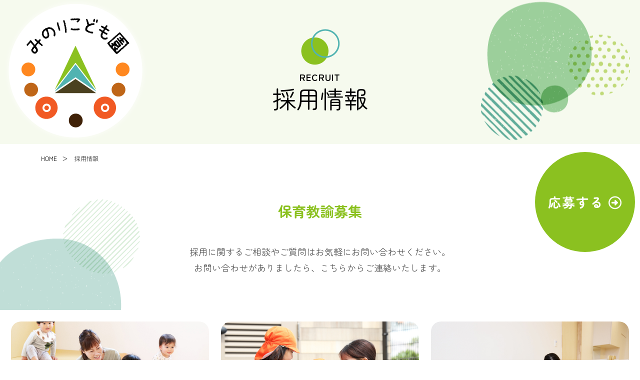

--- FILE ---
content_type: text/html; charset=UTF-8
request_url: https://minori-nk.com/recruit/
body_size: 8383
content:
<!doctype html>
<html dir="ltr" lang="ja" prefix="og: https://ogp.me/ns#">
<head>

<meta charset="UTF-8">
<meta name="viewport" content="width=device-width, initial-scale=1">

<!-- Favicons -->
<link href="https://minori-nk.com/wp/wp-content/themes/minori/img/favicon.png" rel="icon">
<link href="https://minori-nk.com/wp/wp-content/themes/minori/img/apple-touch-icon.png" rel="apple-touch-icon">

<!-- Google Fonts -->
<link href="https://fonts.googleapis.com/css?family=Open+Sans:300,300i,400,400i,700,700i|Montserrat:300,400,500,700" rel="stylesheet">

<!-- Bootstrap CSS File -->
<link href="https://cdn.jsdelivr.net/npm/bootstrap@5.3.0-alpha2/dist/css/bootstrap.min.css" rel="stylesheet" integrity="sha384-aFq/bzH65dt+w6FI2ooMVUpc+21e0SRygnTpmBvdBgSdnuTN7QbdgL+OapgHtvPp" crossorigin="anonymous">

<!-- Libraries CSS Files -->

<link rel="stylesheet" href="https://cdnjs.cloudflare.com/ajax/libs/font-awesome/6.0.0-beta2/css/all.min.css">
<link href="https://minori-nk.com/wp/wp-content/themes/minori/lib/animate/animate.min.css" rel="stylesheet">
<link href="https://minori-nk.com/wp/wp-content/themes/minori/lib/owlcarousel/assets/owl.carousel.min.css" rel="stylesheet">
<link href="https://minori-nk.com/wp/wp-content/themes/minori/lib/lightbox/css/lightbox.min.css" rel="stylesheet">
<link href="https://minori-nk.com/wp/wp-content/themes/minori/css/hover.css" rel="stylesheet" type="text/css">

<!-- Main Stylesheet File -->
<link href="https://minori-nk.com/wp/wp-content/themes/minori/css/base.css" rel="stylesheet">
<link href="https://minori-nk.com/wp/wp-content/themes/minori/css/style.css" rel="stylesheet">

<!-- Google tag (gtag.js) -->
<script async src="https://www.googletagmanager.com/gtag/js?id=G-9C7TBFPVKC"></script>
<script>
  window.dataLayer = window.dataLayer || [];
  function gtag(){dataLayer.push(arguments);}
  gtag('js', new Date());

  gtag('config', 'G-9C7TBFPVKC');
</script>



		<!-- All in One SEO 4.4.7.1 - aioseo.com -->
		<title>採用情報 - 河内長野市の幼保連携型認定こども園｜みのりこども園（旧南嶺保育園）</title>
		<meta name="description" content="採用情報のご紹介です。 河内長野市の幼保連携型認定こども園 みのりこども園（旧南嶺保育園）です。「やりたい」「やってみたい」の気持ちを大切に育てます。" />
		<meta name="robots" content="max-image-preview:large" />
		<link rel="canonical" href="https://minori-nk.com/recruit/" />
		<meta name="generator" content="All in One SEO (AIOSEO) 4.4.7.1" />
		<meta property="og:locale" content="ja_JP" />
		<meta property="og:site_name" content="河内長野市の幼保連携型認定こども園｜みのりこども園（旧南嶺保育園） - 河内長野市の幼保連携型認定こども園 みのりこども園（旧南嶺保育園）です。「やりたい」「やってみたい」の気持ちを大切に育てます。" />
		<meta property="og:type" content="article" />
		<meta property="og:title" content="採用情報 - 河内長野市の幼保連携型認定こども園｜みのりこども園（旧南嶺保育園）" />
		<meta property="og:description" content="採用情報のご紹介です。 河内長野市の幼保連携型認定こども園 みのりこども園（旧南嶺保育園）です。「やりたい」「やってみたい」の気持ちを大切に育てます。" />
		<meta property="og:url" content="https://minori-nk.com/recruit/" />
		<meta property="article:published_time" content="2023-06-18T01:48:32+00:00" />
		<meta property="article:modified_time" content="2023-06-18T01:48:37+00:00" />
		<meta name="twitter:card" content="summary_large_image" />
		<meta name="twitter:title" content="採用情報 - 河内長野市の幼保連携型認定こども園｜みのりこども園（旧南嶺保育園）" />
		<meta name="twitter:description" content="採用情報のご紹介です。 河内長野市の幼保連携型認定こども園 みのりこども園（旧南嶺保育園）です。「やりたい」「やってみたい」の気持ちを大切に育てます。" />
		<script type="application/ld+json" class="aioseo-schema">
			{"@context":"https:\/\/schema.org","@graph":[{"@type":"BreadcrumbList","@id":"https:\/\/minori-nk.com\/recruit\/#breadcrumblist","itemListElement":[{"@type":"ListItem","@id":"https:\/\/minori-nk.com\/#listItem","position":1,"item":{"@type":"WebPage","@id":"https:\/\/minori-nk.com\/","name":"\u5bb6","description":"\u6cb3\u5185\u9577\u91ce\u5e02\u306e\u5e7c\u4fdd\u9023\u643a\u578b\u8a8d\u5b9a\u3053\u3069\u3082\u5712 \u307f\u306e\u308a\u3053\u3069\u3082\u5712\uff08\u65e7\u5357\u5dba\u4fdd\u80b2\u5712\uff09\u3067\u3059\u3002\u300c\u3084\u308a\u305f\u3044\u300d\u300c\u3084\u3063\u3066\u307f\u305f\u3044\u300d\u306e\u6c17\u6301\u3061\u3092\u5927\u5207\u306b\u80b2\u3066\u307e\u3059\u3002","url":"https:\/\/minori-nk.com\/"},"nextItem":"https:\/\/minori-nk.com\/recruit\/#listItem"},{"@type":"ListItem","@id":"https:\/\/minori-nk.com\/recruit\/#listItem","position":2,"item":{"@type":"WebPage","@id":"https:\/\/minori-nk.com\/recruit\/","name":"\u63a1\u7528\u60c5\u5831","description":"\u63a1\u7528\u60c5\u5831\u306e\u3054\u7d39\u4ecb\u3067\u3059\u3002 \u6cb3\u5185\u9577\u91ce\u5e02\u306e\u5e7c\u4fdd\u9023\u643a\u578b\u8a8d\u5b9a\u3053\u3069\u3082\u5712 \u307f\u306e\u308a\u3053\u3069\u3082\u5712\uff08\u65e7\u5357\u5dba\u4fdd\u80b2\u5712\uff09\u3067\u3059\u3002\u300c\u3084\u308a\u305f\u3044\u300d\u300c\u3084\u3063\u3066\u307f\u305f\u3044\u300d\u306e\u6c17\u6301\u3061\u3092\u5927\u5207\u306b\u80b2\u3066\u307e\u3059\u3002","url":"https:\/\/minori-nk.com\/recruit\/"},"previousItem":"https:\/\/minori-nk.com\/#listItem"}]},{"@type":"Organization","@id":"https:\/\/minori-nk.com\/#organization","name":"\u6cb3\u5185\u9577\u91ce\u5e02\u306e\u5e7c\u4fdd\u9023\u643a\u578b\u8a8d\u5b9a\u3053\u3069\u3082\u5712\uff5c\u307f\u306e\u308a\u3053\u3069\u3082\u5712","url":"https:\/\/minori-nk.com\/"},{"@type":"WebPage","@id":"https:\/\/minori-nk.com\/recruit\/#webpage","url":"https:\/\/minori-nk.com\/recruit\/","name":"\u63a1\u7528\u60c5\u5831 - \u6cb3\u5185\u9577\u91ce\u5e02\u306e\u5e7c\u4fdd\u9023\u643a\u578b\u8a8d\u5b9a\u3053\u3069\u3082\u5712\uff5c\u307f\u306e\u308a\u3053\u3069\u3082\u5712\uff08\u65e7\u5357\u5dba\u4fdd\u80b2\u5712\uff09","description":"\u63a1\u7528\u60c5\u5831\u306e\u3054\u7d39\u4ecb\u3067\u3059\u3002 \u6cb3\u5185\u9577\u91ce\u5e02\u306e\u5e7c\u4fdd\u9023\u643a\u578b\u8a8d\u5b9a\u3053\u3069\u3082\u5712 \u307f\u306e\u308a\u3053\u3069\u3082\u5712\uff08\u65e7\u5357\u5dba\u4fdd\u80b2\u5712\uff09\u3067\u3059\u3002\u300c\u3084\u308a\u305f\u3044\u300d\u300c\u3084\u3063\u3066\u307f\u305f\u3044\u300d\u306e\u6c17\u6301\u3061\u3092\u5927\u5207\u306b\u80b2\u3066\u307e\u3059\u3002","inLanguage":"ja","isPartOf":{"@id":"https:\/\/minori-nk.com\/#website"},"breadcrumb":{"@id":"https:\/\/minori-nk.com\/recruit\/#breadcrumblist"},"datePublished":"2023-06-18T01:48:32+09:00","dateModified":"2023-06-18T01:48:37+09:00"},{"@type":"WebSite","@id":"https:\/\/minori-nk.com\/#website","url":"https:\/\/minori-nk.com\/","name":"\u6cb3\u5185\u9577\u91ce\u5e02\u306e\u5e7c\u4fdd\u9023\u643a\u578b\u8a8d\u5b9a\u3053\u3069\u3082\u5712\uff5c\u307f\u306e\u308a\u3053\u3069\u3082\u5712","description":"\u6cb3\u5185\u9577\u91ce\u5e02\u306e\u5e7c\u4fdd\u9023\u643a\u578b\u8a8d\u5b9a\u3053\u3069\u3082\u5712 \u307f\u306e\u308a\u3053\u3069\u3082\u5712\uff08\u65e7\u5357\u5dba\u4fdd\u80b2\u5712\uff09\u3067\u3059\u3002\u300c\u3084\u308a\u305f\u3044\u300d\u300c\u3084\u3063\u3066\u307f\u305f\u3044\u300d\u306e\u6c17\u6301\u3061\u3092\u5927\u5207\u306b\u80b2\u3066\u307e\u3059\u3002","inLanguage":"ja","publisher":{"@id":"https:\/\/minori-nk.com\/#organization"}}]}
		</script>
		<!-- All in One SEO -->

<link rel="alternate" type="application/rss+xml" title="河内長野市の幼保連携型認定こども園｜みのりこども園（旧南嶺保育園） &raquo; フィード" href="https://minori-nk.com/feed/" />
<link rel="alternate" type="application/rss+xml" title="河内長野市の幼保連携型認定こども園｜みのりこども園（旧南嶺保育園） &raquo; コメントフィード" href="https://minori-nk.com/comments/feed/" />
<script type="text/javascript">
/* <![CDATA[ */
window._wpemojiSettings = {"baseUrl":"https:\/\/s.w.org\/images\/core\/emoji\/15.0.3\/72x72\/","ext":".png","svgUrl":"https:\/\/s.w.org\/images\/core\/emoji\/15.0.3\/svg\/","svgExt":".svg","source":{"concatemoji":"https:\/\/minori-nk.com\/wp\/wp-includes\/js\/wp-emoji-release.min.js?ver=6.6.4"}};
/*! This file is auto-generated */
!function(i,n){var o,s,e;function c(e){try{var t={supportTests:e,timestamp:(new Date).valueOf()};sessionStorage.setItem(o,JSON.stringify(t))}catch(e){}}function p(e,t,n){e.clearRect(0,0,e.canvas.width,e.canvas.height),e.fillText(t,0,0);var t=new Uint32Array(e.getImageData(0,0,e.canvas.width,e.canvas.height).data),r=(e.clearRect(0,0,e.canvas.width,e.canvas.height),e.fillText(n,0,0),new Uint32Array(e.getImageData(0,0,e.canvas.width,e.canvas.height).data));return t.every(function(e,t){return e===r[t]})}function u(e,t,n){switch(t){case"flag":return n(e,"\ud83c\udff3\ufe0f\u200d\u26a7\ufe0f","\ud83c\udff3\ufe0f\u200b\u26a7\ufe0f")?!1:!n(e,"\ud83c\uddfa\ud83c\uddf3","\ud83c\uddfa\u200b\ud83c\uddf3")&&!n(e,"\ud83c\udff4\udb40\udc67\udb40\udc62\udb40\udc65\udb40\udc6e\udb40\udc67\udb40\udc7f","\ud83c\udff4\u200b\udb40\udc67\u200b\udb40\udc62\u200b\udb40\udc65\u200b\udb40\udc6e\u200b\udb40\udc67\u200b\udb40\udc7f");case"emoji":return!n(e,"\ud83d\udc26\u200d\u2b1b","\ud83d\udc26\u200b\u2b1b")}return!1}function f(e,t,n){var r="undefined"!=typeof WorkerGlobalScope&&self instanceof WorkerGlobalScope?new OffscreenCanvas(300,150):i.createElement("canvas"),a=r.getContext("2d",{willReadFrequently:!0}),o=(a.textBaseline="top",a.font="600 32px Arial",{});return e.forEach(function(e){o[e]=t(a,e,n)}),o}function t(e){var t=i.createElement("script");t.src=e,t.defer=!0,i.head.appendChild(t)}"undefined"!=typeof Promise&&(o="wpEmojiSettingsSupports",s=["flag","emoji"],n.supports={everything:!0,everythingExceptFlag:!0},e=new Promise(function(e){i.addEventListener("DOMContentLoaded",e,{once:!0})}),new Promise(function(t){var n=function(){try{var e=JSON.parse(sessionStorage.getItem(o));if("object"==typeof e&&"number"==typeof e.timestamp&&(new Date).valueOf()<e.timestamp+604800&&"object"==typeof e.supportTests)return e.supportTests}catch(e){}return null}();if(!n){if("undefined"!=typeof Worker&&"undefined"!=typeof OffscreenCanvas&&"undefined"!=typeof URL&&URL.createObjectURL&&"undefined"!=typeof Blob)try{var e="postMessage("+f.toString()+"("+[JSON.stringify(s),u.toString(),p.toString()].join(",")+"));",r=new Blob([e],{type:"text/javascript"}),a=new Worker(URL.createObjectURL(r),{name:"wpTestEmojiSupports"});return void(a.onmessage=function(e){c(n=e.data),a.terminate(),t(n)})}catch(e){}c(n=f(s,u,p))}t(n)}).then(function(e){for(var t in e)n.supports[t]=e[t],n.supports.everything=n.supports.everything&&n.supports[t],"flag"!==t&&(n.supports.everythingExceptFlag=n.supports.everythingExceptFlag&&n.supports[t]);n.supports.everythingExceptFlag=n.supports.everythingExceptFlag&&!n.supports.flag,n.DOMReady=!1,n.readyCallback=function(){n.DOMReady=!0}}).then(function(){return e}).then(function(){var e;n.supports.everything||(n.readyCallback(),(e=n.source||{}).concatemoji?t(e.concatemoji):e.wpemoji&&e.twemoji&&(t(e.twemoji),t(e.wpemoji)))}))}((window,document),window._wpemojiSettings);
/* ]]> */
</script>
<link rel='stylesheet' id='sbi_styles-css' href='https://minori-nk.com/wp/wp-content/plugins/instagram-feed/css/sbi-styles.min.css?ver=6.6.1' type='text/css' media='all' />
<style id='wp-emoji-styles-inline-css' type='text/css'>

	img.wp-smiley, img.emoji {
		display: inline !important;
		border: none !important;
		box-shadow: none !important;
		height: 1em !important;
		width: 1em !important;
		margin: 0 0.07em !important;
		vertical-align: -0.1em !important;
		background: none !important;
		padding: 0 !important;
	}
</style>
<link rel='stylesheet' id='wp-block-library-css' href='https://minori-nk.com/wp/wp-includes/css/dist/block-library/style.min.css?ver=6.6.4' type='text/css' media='all' />
<style id='classic-theme-styles-inline-css' type='text/css'>
/*! This file is auto-generated */
.wp-block-button__link{color:#fff;background-color:#32373c;border-radius:9999px;box-shadow:none;text-decoration:none;padding:calc(.667em + 2px) calc(1.333em + 2px);font-size:1.125em}.wp-block-file__button{background:#32373c;color:#fff;text-decoration:none}
</style>
<style id='global-styles-inline-css' type='text/css'>
:root{--wp--preset--aspect-ratio--square: 1;--wp--preset--aspect-ratio--4-3: 4/3;--wp--preset--aspect-ratio--3-4: 3/4;--wp--preset--aspect-ratio--3-2: 3/2;--wp--preset--aspect-ratio--2-3: 2/3;--wp--preset--aspect-ratio--16-9: 16/9;--wp--preset--aspect-ratio--9-16: 9/16;--wp--preset--color--black: #000000;--wp--preset--color--cyan-bluish-gray: #abb8c3;--wp--preset--color--white: #ffffff;--wp--preset--color--pale-pink: #f78da7;--wp--preset--color--vivid-red: #cf2e2e;--wp--preset--color--luminous-vivid-orange: #ff6900;--wp--preset--color--luminous-vivid-amber: #fcb900;--wp--preset--color--light-green-cyan: #7bdcb5;--wp--preset--color--vivid-green-cyan: #00d084;--wp--preset--color--pale-cyan-blue: #8ed1fc;--wp--preset--color--vivid-cyan-blue: #0693e3;--wp--preset--color--vivid-purple: #9b51e0;--wp--preset--gradient--vivid-cyan-blue-to-vivid-purple: linear-gradient(135deg,rgba(6,147,227,1) 0%,rgb(155,81,224) 100%);--wp--preset--gradient--light-green-cyan-to-vivid-green-cyan: linear-gradient(135deg,rgb(122,220,180) 0%,rgb(0,208,130) 100%);--wp--preset--gradient--luminous-vivid-amber-to-luminous-vivid-orange: linear-gradient(135deg,rgba(252,185,0,1) 0%,rgba(255,105,0,1) 100%);--wp--preset--gradient--luminous-vivid-orange-to-vivid-red: linear-gradient(135deg,rgba(255,105,0,1) 0%,rgb(207,46,46) 100%);--wp--preset--gradient--very-light-gray-to-cyan-bluish-gray: linear-gradient(135deg,rgb(238,238,238) 0%,rgb(169,184,195) 100%);--wp--preset--gradient--cool-to-warm-spectrum: linear-gradient(135deg,rgb(74,234,220) 0%,rgb(151,120,209) 20%,rgb(207,42,186) 40%,rgb(238,44,130) 60%,rgb(251,105,98) 80%,rgb(254,248,76) 100%);--wp--preset--gradient--blush-light-purple: linear-gradient(135deg,rgb(255,206,236) 0%,rgb(152,150,240) 100%);--wp--preset--gradient--blush-bordeaux: linear-gradient(135deg,rgb(254,205,165) 0%,rgb(254,45,45) 50%,rgb(107,0,62) 100%);--wp--preset--gradient--luminous-dusk: linear-gradient(135deg,rgb(255,203,112) 0%,rgb(199,81,192) 50%,rgb(65,88,208) 100%);--wp--preset--gradient--pale-ocean: linear-gradient(135deg,rgb(255,245,203) 0%,rgb(182,227,212) 50%,rgb(51,167,181) 100%);--wp--preset--gradient--electric-grass: linear-gradient(135deg,rgb(202,248,128) 0%,rgb(113,206,126) 100%);--wp--preset--gradient--midnight: linear-gradient(135deg,rgb(2,3,129) 0%,rgb(40,116,252) 100%);--wp--preset--font-size--small: 13px;--wp--preset--font-size--medium: 20px;--wp--preset--font-size--large: 36px;--wp--preset--font-size--x-large: 42px;--wp--preset--spacing--20: 0.44rem;--wp--preset--spacing--30: 0.67rem;--wp--preset--spacing--40: 1rem;--wp--preset--spacing--50: 1.5rem;--wp--preset--spacing--60: 2.25rem;--wp--preset--spacing--70: 3.38rem;--wp--preset--spacing--80: 5.06rem;--wp--preset--shadow--natural: 6px 6px 9px rgba(0, 0, 0, 0.2);--wp--preset--shadow--deep: 12px 12px 50px rgba(0, 0, 0, 0.4);--wp--preset--shadow--sharp: 6px 6px 0px rgba(0, 0, 0, 0.2);--wp--preset--shadow--outlined: 6px 6px 0px -3px rgba(255, 255, 255, 1), 6px 6px rgba(0, 0, 0, 1);--wp--preset--shadow--crisp: 6px 6px 0px rgba(0, 0, 0, 1);}:where(.is-layout-flex){gap: 0.5em;}:where(.is-layout-grid){gap: 0.5em;}body .is-layout-flex{display: flex;}.is-layout-flex{flex-wrap: wrap;align-items: center;}.is-layout-flex > :is(*, div){margin: 0;}body .is-layout-grid{display: grid;}.is-layout-grid > :is(*, div){margin: 0;}:where(.wp-block-columns.is-layout-flex){gap: 2em;}:where(.wp-block-columns.is-layout-grid){gap: 2em;}:where(.wp-block-post-template.is-layout-flex){gap: 1.25em;}:where(.wp-block-post-template.is-layout-grid){gap: 1.25em;}.has-black-color{color: var(--wp--preset--color--black) !important;}.has-cyan-bluish-gray-color{color: var(--wp--preset--color--cyan-bluish-gray) !important;}.has-white-color{color: var(--wp--preset--color--white) !important;}.has-pale-pink-color{color: var(--wp--preset--color--pale-pink) !important;}.has-vivid-red-color{color: var(--wp--preset--color--vivid-red) !important;}.has-luminous-vivid-orange-color{color: var(--wp--preset--color--luminous-vivid-orange) !important;}.has-luminous-vivid-amber-color{color: var(--wp--preset--color--luminous-vivid-amber) !important;}.has-light-green-cyan-color{color: var(--wp--preset--color--light-green-cyan) !important;}.has-vivid-green-cyan-color{color: var(--wp--preset--color--vivid-green-cyan) !important;}.has-pale-cyan-blue-color{color: var(--wp--preset--color--pale-cyan-blue) !important;}.has-vivid-cyan-blue-color{color: var(--wp--preset--color--vivid-cyan-blue) !important;}.has-vivid-purple-color{color: var(--wp--preset--color--vivid-purple) !important;}.has-black-background-color{background-color: var(--wp--preset--color--black) !important;}.has-cyan-bluish-gray-background-color{background-color: var(--wp--preset--color--cyan-bluish-gray) !important;}.has-white-background-color{background-color: var(--wp--preset--color--white) !important;}.has-pale-pink-background-color{background-color: var(--wp--preset--color--pale-pink) !important;}.has-vivid-red-background-color{background-color: var(--wp--preset--color--vivid-red) !important;}.has-luminous-vivid-orange-background-color{background-color: var(--wp--preset--color--luminous-vivid-orange) !important;}.has-luminous-vivid-amber-background-color{background-color: var(--wp--preset--color--luminous-vivid-amber) !important;}.has-light-green-cyan-background-color{background-color: var(--wp--preset--color--light-green-cyan) !important;}.has-vivid-green-cyan-background-color{background-color: var(--wp--preset--color--vivid-green-cyan) !important;}.has-pale-cyan-blue-background-color{background-color: var(--wp--preset--color--pale-cyan-blue) !important;}.has-vivid-cyan-blue-background-color{background-color: var(--wp--preset--color--vivid-cyan-blue) !important;}.has-vivid-purple-background-color{background-color: var(--wp--preset--color--vivid-purple) !important;}.has-black-border-color{border-color: var(--wp--preset--color--black) !important;}.has-cyan-bluish-gray-border-color{border-color: var(--wp--preset--color--cyan-bluish-gray) !important;}.has-white-border-color{border-color: var(--wp--preset--color--white) !important;}.has-pale-pink-border-color{border-color: var(--wp--preset--color--pale-pink) !important;}.has-vivid-red-border-color{border-color: var(--wp--preset--color--vivid-red) !important;}.has-luminous-vivid-orange-border-color{border-color: var(--wp--preset--color--luminous-vivid-orange) !important;}.has-luminous-vivid-amber-border-color{border-color: var(--wp--preset--color--luminous-vivid-amber) !important;}.has-light-green-cyan-border-color{border-color: var(--wp--preset--color--light-green-cyan) !important;}.has-vivid-green-cyan-border-color{border-color: var(--wp--preset--color--vivid-green-cyan) !important;}.has-pale-cyan-blue-border-color{border-color: var(--wp--preset--color--pale-cyan-blue) !important;}.has-vivid-cyan-blue-border-color{border-color: var(--wp--preset--color--vivid-cyan-blue) !important;}.has-vivid-purple-border-color{border-color: var(--wp--preset--color--vivid-purple) !important;}.has-vivid-cyan-blue-to-vivid-purple-gradient-background{background: var(--wp--preset--gradient--vivid-cyan-blue-to-vivid-purple) !important;}.has-light-green-cyan-to-vivid-green-cyan-gradient-background{background: var(--wp--preset--gradient--light-green-cyan-to-vivid-green-cyan) !important;}.has-luminous-vivid-amber-to-luminous-vivid-orange-gradient-background{background: var(--wp--preset--gradient--luminous-vivid-amber-to-luminous-vivid-orange) !important;}.has-luminous-vivid-orange-to-vivid-red-gradient-background{background: var(--wp--preset--gradient--luminous-vivid-orange-to-vivid-red) !important;}.has-very-light-gray-to-cyan-bluish-gray-gradient-background{background: var(--wp--preset--gradient--very-light-gray-to-cyan-bluish-gray) !important;}.has-cool-to-warm-spectrum-gradient-background{background: var(--wp--preset--gradient--cool-to-warm-spectrum) !important;}.has-blush-light-purple-gradient-background{background: var(--wp--preset--gradient--blush-light-purple) !important;}.has-blush-bordeaux-gradient-background{background: var(--wp--preset--gradient--blush-bordeaux) !important;}.has-luminous-dusk-gradient-background{background: var(--wp--preset--gradient--luminous-dusk) !important;}.has-pale-ocean-gradient-background{background: var(--wp--preset--gradient--pale-ocean) !important;}.has-electric-grass-gradient-background{background: var(--wp--preset--gradient--electric-grass) !important;}.has-midnight-gradient-background{background: var(--wp--preset--gradient--midnight) !important;}.has-small-font-size{font-size: var(--wp--preset--font-size--small) !important;}.has-medium-font-size{font-size: var(--wp--preset--font-size--medium) !important;}.has-large-font-size{font-size: var(--wp--preset--font-size--large) !important;}.has-x-large-font-size{font-size: var(--wp--preset--font-size--x-large) !important;}
:where(.wp-block-post-template.is-layout-flex){gap: 1.25em;}:where(.wp-block-post-template.is-layout-grid){gap: 1.25em;}
:where(.wp-block-columns.is-layout-flex){gap: 2em;}:where(.wp-block-columns.is-layout-grid){gap: 2em;}
:root :where(.wp-block-pullquote){font-size: 1.5em;line-height: 1.6;}
</style>
<link rel='stylesheet' id='wp-pagenavi-css' href='https://minori-nk.com/wp/wp-content/plugins/wp-pagenavi/pagenavi-css.css?ver=2.70' type='text/css' media='all' />
<script type="text/javascript" src="https://minori-nk.com/wp/wp-includes/js/jquery/jquery.min.js?ver=3.7.1" id="jquery-core-js"></script>
<script type="text/javascript" src="https://minori-nk.com/wp/wp-includes/js/jquery/jquery-migrate.min.js?ver=3.4.1" id="jquery-migrate-js"></script>
<link rel="https://api.w.org/" href="https://minori-nk.com/wp-json/" /><link rel="alternate" title="JSON" type="application/json" href="https://minori-nk.com/wp-json/wp/v2/pages/52" /><link rel="EditURI" type="application/rsd+xml" title="RSD" href="https://minori-nk.com/wp/xmlrpc.php?rsd" />
<meta name="generator" content="WordPress 6.6.4" />
<link rel='shortlink' href='https://minori-nk.com/?p=52' />
<link rel="alternate" title="oEmbed (JSON)" type="application/json+oembed" href="https://minori-nk.com/wp-json/oembed/1.0/embed?url=https%3A%2F%2Fminori-nk.com%2Frecruit%2F" />
<link rel="alternate" title="oEmbed (XML)" type="text/xml+oembed" href="https://minori-nk.com/wp-json/oembed/1.0/embed?url=https%3A%2F%2Fminori-nk.com%2Frecruit%2F&#038;format=xml" />
<style type="text/css">
	#wpadminbar {
	top: auto !important;
	bottom: 0;
	}
	</style><link rel="stylesheet" href="https://minori-nk.com/wp/wp-content/themes/minori/css/recruit.css">
</head>
<body class="page-template-default page page-id-52">
	<header id="header" class="fixed-top">
  <div class="container-fluid"> 
    <div class="head_menuarea">
      <div class="logo d-block d-sm-none"> <a href="https://minori-nk.com/" class="scrollto"><img src="https://minori-nk.com/wp/wp-content/themes/minori/img/header_logo_s.png" alt="みのりこども園" class="p-hidden img-fluid"></a></div>
      <nav class="main-nav d-none d-xl-block">
        <ul>          
          <li class="drop-down"><a href="#">園について <i class="fas fa-chevron-down"></i></a>
            <ul>              
				<li><a href="https://minori-nk.com/feature">こども園について</a></li>
			  <li><a href="https://minori-nk.com/facility">施設紹介</a></li>
              <li><a href="https://minori-nk.com/support">子育て支援</a></li>
            </ul>
          </li>
			<li class="drop-down"><a href="#">入園案内 <i class="fas fa-chevron-down"></i></a>
            <ul>              
				<li><a href="https://minori-nk.com/guide">募集要項</a></li>
			  <li><a href="https://minori-nk.com/qa">よくあるご質問</a></li>              
            </ul>
          </li>
			<li class="drop-down"><a href="#">行事 <i class="fas fa-chevron-down"></i></a>
            <ul>              
				<li><a href="https://minori-nk.com/event">年間行事</a></li>
			  <li><a href="https://minori-nk.com/event_photo">行事写真</a></li>             
            </ul>
          </li>
		  <li><a href="https://minori-nk.com/aday">園の生活</a></li>
			<li><a href="https://minori-nk.com/access">アクセス</a></li>
			<li><a href="https://minori-nk.com/recruit">採用情報</a></li>
          
        </ul>
      </nav>
      <!-- .main-nav -->
    </div>
  </div>
</header>
<div class="main_logo d-none d-sm-block wow bounceInUp animated" data-wow-duration="1.0s" data-wow-delay="0.4s"> <a href="https://minori-nk.com/" class="scrollto"><img src="https://minori-nk.com/wp/wp-content/themes/minori/img/header_logo.png" alt="みのりこども園" class="d-none d-xl-block"><img src="https://minori-nk.com/wp/wp-content/themes/minori/img/header_logo2.png" alt="みのりこども園" class="d-xl-none d-lg-block"></a></div>
<!-- #header -->
<div class="head_area">
  <div class="container-fluid">
    <div class="row justify-content-center">
      <div class="col-md-8 align-self-center">
        <div class="h2ttl_mark"><img src="https://minori-nk.com/wp/wp-content/themes/minori/img/h2_img.png" alt="マーク"></div>
        <p class="h2ttl_c2">recruit</p>
        <h1 class="h2ttlsub_c2 wow fadeInUp animated" data-wow-duration="1.0s" data-wow-offset="100" data-wow-delay="0.3s">採用情報</h1>
      </div>
    </div>
  </div>
</div>
<div class="pan_area wow fadeInUp animated" data-wow-duration="1.0s" data-wow-offset="100" data-wow-delay="0.2s">
  <div class="container">
    <div class="row">
      <div class="col-12">
        <ul>
          <li><a href="https://minori-nk.com/">HOME</a></li>
          <li>採用情報</li>
        </ul>
      </div>
    </div>
  </div>
</div>
<div class="contents_area clearfix bg_l">
  <div class="container bgw">
    <div class="contents_box">
      <div class="row justify-content-center align-items-center wow fadeInUp animated" data-wow-delay="0.2s" data-offset="100">
        <div class="col-lg-8">
			<h2 class="contents_ttl_c">保育教諭募集</h2>
          <p class="contents_read">採用に関するご相談やご質問はお気軽にお問い合わせください。<br>
お問い合わせがありましたら、こちらからご連絡いたします。</p>
			<!--<p class="contents_read">令和6年度の募集は終了しました。<br>
令和7年度についてはお問い合わせください。</p>-->
        </div>
      </div>		     
    </div>
  </div>
</div>
	
	<div class="contents_area clearfix">
  <div class="container-fluid">
    <div class="contents_box">
      <div class="row justify-content-evenly align-items-center wow fadeInUp animated" data-wow-delay="0.2s" data-offset="100">
        <div class="col-md-4"> <img src="https://minori-nk.com/wp/wp-content/themes/minori/img/recruit/01.jpg" alt="保育教諭募集" class="photo_maru"> </div>
		  <div class="col-md-4"> <img src="https://minori-nk.com/wp/wp-content/themes/minori/img/recruit/02.jpg" alt="保育教諭募集" class="photo_maru"> </div>
		  <div class="col-md-4"> <img src="https://minori-nk.com/wp/wp-content/themes/minori/img/recruit/03.jpg" alt="保育教諭募集" class="photo_maru"> </div>
		  <div class="col-md-4"> <img src="https://minori-nk.com/wp/wp-content/themes/minori/img/recruit/04.jpg" alt="保育教諭募集" class="photo_maru"> </div>
		  <div class="col-md-4"> <img src="https://minori-nk.com/wp/wp-content/themes/minori/img/recruit/05.jpg" alt="保育教諭募集" class="photo_maru"> </div>
		  <div class="col-md-4"> <img src="https://minori-nk.com/wp/wp-content/themes/minori/img/recruit/06.jpg" alt="保育教諭募集" class="photo_maru"> </div>
		  
        
      </div>
    </div>
  </div>
</div>

	
	
	<div class="request_rec">
	<div class="btn-maru pb-5 pb-xl-0 wow fadeInUp animated" data-wow-duration="1.0s" data-wow-offset="100" data-wow-delay="0.2s"> <a href="https://minori-nk.com/entry" target="_blank">応募する <i class="far fa-arrow-alt-circle-right"></i> </a> </div>
		</div>
<footer>
<div class="container">
  <div class="row justify-content-center align-items-center">
    <div class="col-12 col-xl-4 col-md-6">
      <div class="footer_img"> <a href="https://minori-nk.com/"> <img src="https://minori-nk.com/wp/wp-content/themes/minori/img/footer_logo.png" alt="幼保連携型認定こども園 みのりこども園"> </a> </div>
    </div>
    <div class="col-12 col-xl-7 col-md-6">
      <div class="footer_name">幼保連携型認定こども園<span>みのりこども園</span></div>
      <div class="footer_add">〒586-0077<br class="d-sm-none"> 河内長野市南花台3丁目5番38号　｜<i class="fas fa-map-marker-alt"></i> <a href="https://goo.gl/maps/vQZaYj4W7PzW2ooV6" target="_blank">MAP</a>｜</div>
      <div class="footer_tel"><a href="tel:0721622200"><i class="fa fa-phone"></i> 0721-62-2200</a></div>
      <div class="footer_tel2"><i class="fas fa-fax"></i> 0721-62-2641</div>
      <div class="footer-nav">
        <ul>
          <li><a href="https://minori-nk.com/">HOME</a></li>
          <li><a href="https://minori-nk.com/feature">園について</a></li>
          <li><a href="https://minori-nk.com/facility">施設紹介</a></li>
          <li><a href="https://minori-nk.com/support">子育て支援</a></li>
          <li><a href="https://minori-nk.com/guide">入園案内</a></li>
          <li><a href="https://minori-nk.com/qa">よくある質問</a></li>
          <li><a href="https://minori-nk.com/event">年間行事</a></li>
          <li><a href="https://minori-nk.com/event_photo">行事写真</a></li>
          <li><a href="https://minori-nk.com/aday">園の生活</a></li>
          <li><a href="https://minori-nk.com/access">アクセス</a></li>
          <li><a href="https://minori-nk.com/recruit">採用情報</a></li>
          <li><a href="https://minori-nk.com/management">公開資料</a></li>
          <li><a href="https://minori-nk.com/news">お知らせ</a></li>
          <li><a href="https://minori-nk.com/privacy">プライバシーポリシー</a></li>
          <li><a href="https://minori-nk.com/inquiry" target="_blank">お問い合わせ</a></li>
        </ul>
      </div>
    </div>
  </div>
</div>
</footer>
<div class="footer-bg text-center pt-2 pb-2">Copyright © minorikodomoen All Rights Reserved.</div>
<p id="page-top" class="d-none d-lg-block"><a href="#">Top</a></p>
<!--<ul class="contact_pc">
  <li><a href="#" target="_blank"><img src="../img/side_contact.png" alt="お問い合わせ" class="sp-hidden"></a></li>  
</ul>-->
<div class="footer-btn-s">
  <ul class="footer-btn">
    <li> <a href="tel:0721622200">
      <p> <i class="fas fa-phone"></i> 0721-62-2200 </p>
      </a> </li>
    <li> <a href="https://minori-nk.com/inquiry" target="_blank">
      <p><i class="far fa-envelope"></i> お問い合わせ</p>
      </a> </li>
    <li> <a href="#">
      <p><i class="fas fa-angle-double-up"></i></p>
      </a> </li>
  </ul>
</div>
<!-- #EndLibraryItem --><!-- <div id="preloader"></div> --> 

<!-- JavaScript Libraries --> 
<script src="https://minori-nk.com/wp/wp-content/themes/minori/lib/jquery/jquery.min.js"></script> 
<script src="https://minori-nk.com/wp/wp-content/themes/minori/lib/jquery/jquery-migrate.min.js"></script> 
<script src="https://cdn.jsdelivr.net/npm/bootstrap@5.3.0-alpha2/dist/js/bootstrap.bundle.min.js" integrity="sha384-qKXV1j0HvMUeCBQ+QVp7JcfGl760yU08IQ+GpUo5hlbpg51QRiuqHAJz8+BrxE/N" crossorigin="anonymous"></script> 
<script src="https://minori-nk.com/wp/wp-content/themes/minori/lib/easing/easing.min.js"></script> 
<script src="https://minori-nk.com/wp/wp-content/themes/minori/lib/mobile-nav/mobile-nav.js"></script> 
<script src="https://minori-nk.com/wp/wp-content/themes/minori/lib/wow/wow.min.js"></script> 
<script src="https://minori-nk.com/wp/wp-content/themes/minori/lib/waypoints/waypoints.min.js"></script> 
<script src="https://minori-nk.com/wp/wp-content/themes/minori/lib/lightbox/js/lightbox.min.js"></script> 

<!-- Template Main Javascript File --> 
<script src="https://minori-nk.com/wp/wp-content/themes/minori/js/main.js"></script> 
<script src="https://minori-nk.com/wp/wp-content/themes/minori/js/common.js"></script> 

<!-- wow.js --> 
<script src="https://cdnjs.cloudflare.com/ajax/libs/wow/1.1.2/wow.min.js"></script> 
<script>
if(!navigator.userAgent.match(/(iPhone|iPad|iPod|Android)/)){new WOW().init();}
</script>

<script>
    $(function(){
  $('.accordion_one .ac_header').click(function(){
    $(this).next('.ac_inner').slideToggle();
    $(this).toggleClass("open");
  });
});
  </script>


<!-- Instagram Feed JS -->
<script type="text/javascript">
var sbiajaxurl = "https://minori-nk.com/wp/wp-admin/admin-ajax.php";
</script>
</body></html>

--- FILE ---
content_type: text/css
request_url: https://minori-nk.com/wp/wp-content/themes/minori/css/base.css
body_size: 610
content:
@charset "UTF-8";

/* Reset
------------------------------------------------------------*/
body,div,dl,dt,dd,ul,ol,li,h1,h2,h3,h4,h5,h6,form,fieldset,input,textarea,p,blockquote,th,td { margin: 0;padding: 0; }
h1,h2,h3,h4,h5,h6 { font-size: 100%;font-weight: normal; }
address,em { font-style: normal; }
table { border-collapse: collapse;border-spacing: 0; }
th { font-weight:normal;text-align: left; }
legend { display: none; }
img,fieldset { border: 0; }
li { list-style-type: none; }



/* HTML5
------------------------------------------------------------*/
article, aside, dialog, figure, footer, header,hgroup, nav, section { display: block;margin: 0;padding: 0; }

/* scrollbug for FF
------------------------------------------------------------*/
html { overflow-y: scroll; }

/* Fonts
------------------------------------------------------------*/
body, button, input, select, textarea { font-family: "Noto Sans JP", "メイリオ", Meiryo, sans-serif;}

/* Form
------------------------------------------------------------*/
button,  select { outline: none;-webkit-appearance: none;appearance: none; }

/* Media
------------------------------------------------------------*/
object,embed { vertical-align: top; }
img { max-width: 100%;vertical-align: bottom;font-size: 0;line-height: 0;-webkit-backface-visibility: hidden; }

/* clearfix
------------------------------------------------------------*/
.cf::after { content: "";display: block;clear: both; }

/* float
------------------------------------------------------------*/
.fl { float: left; }
.fr { float: right; }

/* link
------------------------------------------------------------*/
a { color: #000;text-decoration: none; }
a:hover{ text-decoration: none; }
a > img { transition: opacity .3s ease-out; }
a > img:hover { opacity: .6; }

--- FILE ---
content_type: text/css
request_url: https://minori-nk.com/wp/wp-content/themes/minori/css/style.css
body_size: 7394
content:
/*
  Theme Name: NewBiz
  Theme URL: https://bootstrapmade.com/newbiz-bootstrap-business-template/
  Author: BootstrapMade.com
  License: https://bootstrapmade.com/license/
*/
@import url('https://fonts.googleapis.com/css2?family=Noto+Sans+JP:wght@400;700&family=Zen+Maru+Gothic:wght@400;500;700&display=swap');
@import url('https://fonts.googleapis.com/css2?family=Raleway:wght@200&display=swap');
/*--------------------------------------------------------------
# General
--------------------------------------------------------------*/


body {
  background: #fff;
  color: #444;
  font-family: 'Zen Maru Gothic', sans-serif;
}

a {
  color: #000000;
  transition: 0.5s;
}

a:hover,
a:active,
a:focus {
  color: #0b6bd3;
  outline: none;
  text-decoration: none;
}
a:hover img {		
	color: black;
	opacity: 0.7;
}

p {
  padding: 0;  
}

h1,
h2,
h3,
h4,
h5,
h6 {  
  font-weight: 400;
  margin: 0 0 20px 0;
  padding: 0;
}



/* Prelaoder */

#preloader {
  position: fixed;
  top: 0;
  left: 0;
  right: 0;
  bottom: 0;
  z-index: 9999;
  overflow: hidden;
  background: #fff;
}

#preloader:before {
  content: "";
  position: fixed;
  top: calc(50% - 30px);
  left: calc(50% - 30px);
  border: 6px solid #f2f2f2;
  border-top: 6px solid #007bff;
  border-radius: 50%;
  width: 60px;
  height: 60px;
  -webkit-animation: animate-preloader 1s linear infinite;
  animation: animate-preloader 1s linear infinite;
}

@-webkit-keyframes animate-preloader {
  0% {
    -webkit-transform: rotate(0deg);
    transform: rotate(0deg);
  }

  100% {
    -webkit-transform: rotate(360deg);
    transform: rotate(360deg);
  }
}

@keyframes animate-preloader {
  0% {
    -webkit-transform: rotate(0deg);
    transform: rotate(0deg);
  }

  100% {
    -webkit-transform: rotate(360deg);
    transform: rotate(360deg);
  }
}

/*--------------------------------------------------------------
# Header
--------------------------------------------------------------*/
header{  
  transition: .3s;  
  /*デフォルトで非表示にする*/
  opacity: 0;
  visibility: hidden;
}

/*このクラスが付与されると表示する*/
.active_header{
  opacity: 1;
  visibility: visible;
}
#header {
    /*height: 100px;*/
	height: 90px;
    transition: all 0.5s;
    z-index: 997;
    transition: all 0.5s;
    padding: 10px 0;
    background-color: rgba(255,255,255,1.0);
    /*box-shadow: 0px 0px 30px rgba(127, 137, 161, 0.3);    */
}

#header.header-scrolled,
#header.header-pages {
  /*height: 100px;*/
  height: 90px;
  padding: 10px 0;
	background: #fff;
}


#header .logo {
    font-size: 36px;
    margin: 0;
    padding-right: 15px;
    padding-left: 15px;    
    line-height: 1;
    font-weight: 400;
    letter-spacing: 3px;
    text-transform: uppercase;
    float: left;
}

#header .logo a,
#header .logo a:hover {
    color: #00366f;
    text-decoration: none;
}

#header .logo img {
    padding: 0;
    /*margin-top: -10px;*/
    margin-right: 0;
    margin-left: 0;
    margin-bottom: 7px;
	float: left;
}

.main-pages {
  margin-top: 60px;
}


.head_menuarea {
    padding-top: 10px;
    margin-right: 10px;
    margin-left: 10px;
    display: flex; 
	justify-content: end;
}
@media screen and (max-width:576px) {
	.head_menuarea {    
	justify-content: space-between;
}
}

.head_mobile_area {
    display: none;    
}

.main_logo {
    position: fixed;
    top: 0px;
    left: 0px;
    z-index: 999;
}
.main_logo img {
    max-width: 320px;    
}
/*--------------------------------------------------------------
# Navigation Menu
--------------------------------------------------------------*/

/* Desktop Navigation */

.main-nav {
	/* Drop Down */
  /* Deep Drop Down */
	/*width: 100%;*/
	/*background-color: #22ac38;*/
	margin-right: 0px;
	margin-left: 0px;
	padding-right: 0px;
	padding-left: 0px;	
	float: right;
}

.main-nav,
.main-nav * {
  margin: 0;
  padding: 0;
  list-style: none;
}
.main-nav ul {    
    margin-right: 0px;
    margin-left: 0px;
	padding-right: 0px;
    padding-left: 0px;
}

.main-nav > ul > li {
  position: relative;
  white-space: nowrap;
  float: left;
	text-align: center;
}

.inq_menu {
    margin-top: -10px;
    margin-right: -10px;
}

.main-nav a {
    display: block;
    height: 60px;
    text-align: center;
    vertical-align: middle;
    text-decoration: none;
    color: #000;
    padding-top: 15px;
    font-size: 16px;
    letter-spacing: 0.1em;
    border-top-width: 1px;
    padding-left: 20px;
    padding-right: 20px;
    width: 150px;
    font-weight: bold;
}

.main-nav a:hover,
.main-nav .active > a,
.main-nav li:hover > a {
	color: #ffffff;
	text-decoration: none;
	background-color: #8bc120;
}

/* メニュー6つの時 */
/*.main-nav .home {
    width: 16.6%;
}
.main-nav .gn02 {
  width: 16.7%;
}
.main-nav .gn03 {
  width: 16.7%;
}
.main-nav .gn04 {
  width: 16.7%;
}
.main-nav .gn05 {
  width: 16.7%;
}
.main-nav .gn06 {
  width: 16.6%;
}*/



/* メニュー7つの時 */
/*.main-nav .home {
    width: 14.3%;
}
.main-nav .gn02 {
  width: 14.3%;
}
.main-nav .gn03 {
  width: 14.3%;
}
.main-nav .gn04 {
  width: 14.3%;
}
.main-nav .gn05 {
  width: 14.3%;
}
.main-nav .gn06 {
  width: 14.3%;
}
.main-nav .gn07 {
  width: 14.2%;
}
*/

.main-nav .drop-down ul {
  display: block;
  position: absolute;
  left: 0;
  top: calc(100% + 30px);
  z-index: 99;
  opacity: 0;
  visibility: hidden;
  padding: 0px 0;
  background: #fff;
  box-shadow: 0px 0px 30px rgba(127, 137, 161, 0.25);
  transition: ease all 0.3s;
	width: 100%;
}

.main-nav .drop-down:hover > ul {
  opacity: 1;
  top: 100%;
  visibility: visible;
}

.main-nav .drop-down li {
  min-width: 180px;
  position: relative;
	width: 100%;
}

.main-nav .drop-down ul a {
	font-size: 14px;
	color: #000;
	background-image: none;
	padding-top: 20px;
	padding-right: 5px;
	padding-bottom: 10px;
	padding-left: 5px;
}

.main-nav .drop-down ul a:hover,
.main-nav .drop-down ul .active > a,
.main-nav .drop-down ul li:hover > a {
    color: #ffffff;
    background-color: rgba(139,193,32,0.8);
}

/*.main-nav .drop-down > a:after {
  content: "\f107";
  font-family: 'Font Awesome 5 Free';
  padding-left: 10px;
}*/

.main-nav .drop-down .drop-down ul {
  top: 0;
  left: calc(100% - 30px);
}

.main-nav .drop-down .drop-down:hover > ul {
  opacity: 1;
  top: 0;
  left: 100%;
}

.main-nav .drop-down .drop-down > a {
  padding-right: 35px;
}

/*.main-nav .drop-down .drop-down > a:after {
  font-family: 'Font Awesome 5 Free';
  content: "\f105";
  position: absolute;
  right: 15px; 
  font-weight: 900; 
}*/

/* Mobile Navigation */

.mobile-nav {
  position: fixed;
  top: 0;
  bottom: 0;
  z-index: 9999;
  overflow-y: auto;
  left: -260px;
  width: 260px;
  padding-top: 18px;
  background: rgba(19, 39, 57, 0.8);
  transition: 0.4s;
}

.mobile-nav * {
  margin: 0;
  padding: 0;
  list-style: none;
}

.mobile-nav a {
    display: block;
    position: relative;
    color: #fff;
    padding: 10px 20px;
    font-weight: 500;
    font-size: 16px;
}

.mobile-nav a:hover,
.mobile-nav .active > a,
.mobile-nav li:hover > a {
  color: #74b5fc;
  text-decoration: none;
}

/*.mobile-nav .drop-down > a:after {
  content: "\f078";
  font-family: 'Font Awesome 5 Free';
  padding-left: 10px;
  position: absolute;
  right: 15px;
  font-weight: 900;
}*/

/*.mobile-nav .active.drop-down > a:after {
  content: "\f077";
}*/

.mobile-nav .drop-down > a {
  padding-right: 35px;
}

.mobile-nav .drop-down ul {
  display: none;
  overflow: hidden;
}

.mobile-nav .drop-down li {
  padding-left: 20px;
}

.mobile-nav-toggle {
    position: fixed;
    right: 0;
    top: 0;
    z-index: 9998;
    border: 0;
    background: none;
    font-size: 40px;
    transition: all 0.4s;
    outline: none !important;
    line-height: 1;
    cursor: pointer;
    text-align: right;
    margin-top: -5px;
    padding-right: 10px;
}

.mobile-nav-toggle i {
  margin: 18px 18px 0 0;
  color: #000;
}

.mobile-nav-overly {
  width: 100%;
  height: 100%;
  z-index: 9997;
  top: 0;
  left: 0;
  position: fixed;
  background: rgba(19, 39, 57, 0.8);
  overflow: hidden;
  display: none;
}

.mobile-nav-active {
  overflow: hidden;
}

.mobile-nav-active .mobile-nav {
  left: 0;
}

.mobile-nav-active .mobile-nav-toggle i {
  color: #fff;
}





/*--------------------------------------------------------------
# Responsive Media Queries
--------------------------------------------------------------*/
@media (max-width: 1300px) {
.head_btn2 {
    display: none;
}
.foot_ai {
    display: block;
    margin-top: 0;
    margin-right: auto;
    margin-left: auto;
    padding-top: 5px;
    padding-bottom: 5px;
    padding-right: 0px;
    padding-left: 0px;
    bottom: 2%;
    left: 2%;
    right: 0%;
    width: 100%;
    line-height: 1.8;
    font-size: 20px;
    margin-bottom: 0px;
}
}

@media (max-width: 1200px) {
.main-nav a {    
    height: 60px; 
	padding-top: 15px;	
}
	#header.header-scrolled,
#header.header-pages {
  height: 70px;
  padding: 10px 0;
	background: #fff;
}
}

@media (max-width: 1021px) {
  #header {
    height: 100px;
    padding: 10px 0;
  }
  

  #header .logo h1 {
    font-size: 28px;
    padding: 8px 0;
  }
.head_telarea {
    display: none;    
}
.head_menuarea {
    padding-top: 0px;
}

.head_mobile_area {
    display: inline-block;
    background: #fff;
    width: 100%;
    margin-top: 60px;    
}
.head_telarea2 {    
    text-align: center;
    margin-right: auto;
    margin-left: auto;
}
.head_time2 {
    display: block;
    padding-top: 5px;
    padding-right: 20px;
    padding-bottom: 5px;
    padding-left: 5px;
    font-size: 16px;
    text-align: center;
    font-weight: bold;
}
.head_tel2 {       
	display: inline-block;
	padding-top: 5px;
    padding-right: 20px;
    padding-bottom: 5px;
    padding-left: 5px;
	font-size: 18px;
	text-align: center;
}
.head_inq {       
	display: inline-block;
	padding-top: 5px;
    padding-right: 20px;
    padding-bottom: 5px;
    padding-left: 5px;
	font-size: 18px;
	text-align: center;
}


}


@media (max-width: 991px) { 
#header {
    height: 60px;
    padding: 10px 0;
  }
  
  #header.header-scrolled,
#header.header-pages {
  height: 60px;
  padding: 10px 0;
	background: #fff;
}

.head_logoarea {
    color: #FFFFFF;
    padding-right: 5px;
    padding-left: 10px;
    margin-right: 0px;
    margin-left: 0px;
    margin-top: -10px;
    margin-bottom: 0px;
    padding-top: 10px;
    padding-bottom: 5px;
    text-align: left;
    float: left;
}
.head_ttl_area {
    padding-bottom: 0px;    
	/*padding-top: 150px;*/
	padding-top: 80px;
    
}
}

@media (max-width: 768px) {
  
.sp-hidden{
	display: none !important;
}

.pc-hidden{
	display: block !important;
}

img.sp-hidden{
	display: none !important;
}

img.pc-hidden{
	display: inline !important;
}	

.schedule_box {	
	margin-top: 10px;
}
.head_ttl_area {
    padding-bottom: 0px;    
	/*padding-top: 150px;*/
	padding-top: 50px;    
}


.side_info3 {
    display: block;
    margin-top: 0;
    margin-right: auto;
    margin-left: auto;
    padding-top: 5px;
    padding-bottom: 5px;
    padding-right: 0px;
    padding-left: 0px;
    bottom: 0%;
    left: 0%;
    right: 0%;
    width: 100%;
    line-height: 1.8;
    font-size: 20px;
    margin-bottom: 0px;
}
.side_info3 ul {
    margin-left: -30px;    
}

.side_info3 ul a li {
    background-color: #003f98;
    box-shadow: 0px 1px 0px 2px rgba(0,0,0,0.65);
    color: #F5F5F5;
    width: 48%;
    margin-bottom: 0px;
    display: inline-block;
    text-align: center;
    font-size: 15px;
    padding-top: 5px;
    padding-bottom: 5px;
}
.back-to-top {
	position: fixed;
	display: none;
	background-color: #177726;
	color: #fff;
	width: 44px;
	height: 44px;
	text-align: center;
	line-height: 1.5;
	font-size: 25px;
	border-radius: 50%;
	right: 10px;
	bottom: 70px;
	transition: background 0.5s;
	z-index: 11;
}
.foot_ai {
    display: none;    
}
}

@media (max-width: 767px) {
 .sp-hidden2{
	display: none !important;
}

.pc-hidden2{
	display: block !important;
}

img.sp-hidden2{
	display: none !important;
}

img.pc-hidden2{
	display: inline !important;
}
/*tableをスクロールさせる*/
/*tableのセル内にある文字の折り返しを禁止*/
.schedule_box {
	overflow: auto;
	white-space: nowrap;
	font-size: 12px;
	padding-bottom: 10px;
	margin-bottom: 10px;
}

/*tableにスクロールバーを追加*/
.schedule_box::-webkit-scrollbar {
 height: 3px;
}

/*tableにスクロールバーを追加*/
.schedule_box::-webkit-scrollbar-track {
 background: #F1F1F1;
}

/*tableにスクロールバーを追加*/
.schedule_box::-webkit-scrollbar-thumb {
 background: #BCBCBC;
}

}

@media (max-width: 574px) {
/* タイトル部分 */
.head_ttl_area {
    padding-bottom: 0px;    
	/*padding-top: 150px;*/
	padding-top: 50px;
    
}
#head_ttl_area {
	padding-bottom: 5%;
	padding-top: 5%;
	background-color: #ECFBEE;
	margin-top: 2%;	
	margin-left: 2%;
	margin-right: 2%;
} 
.head_ttl_box {    
    margin-bottom: 10px;    
    margin-left: 5%;	
	padding-top: 2%;
}
.head_ttl {
	font-size: 21px;
	letter-spacing: 0.1em;
	line-height: 1.4;
	margin-bottom: 0px;
	color: #333333;
	padding-top: 10px;
	/*text-shadow: 0 0 2px #ffffff;*/
	padding-right: 5px;
	padding-left: 5px;
	font-weight: bold;
}

.head_ttlsub {
	font-size: 12px;
	letter-spacing: 0.1em;
	line-height: 1.6;
	margin-bottom: 5px;
	color: #22ac38;
	margin-top: 5px;
	/*text-shadow:0 0 2px #fff;*/
	padding-right: 5px;
	padding-left: 5px;
	text-transform: uppercase;
}
.contents_ttlc {
    font-size: 24px;
    letter-spacing: 0.1em;
    line-height: 1.4;
    margin-bottom: 5px;
    color: #000;
    padding-top: 10px;
    text-align: center;
    padding-bottom: 0px;    
}
.contents_ttlsubc {
    font-size: 12px;
    letter-spacing: 0.3em;
    line-height: 1.4;
    margin-bottom: 20px;
    color: #22ac38;
    padding-top: 0px;
    text-align: center;
    padding-bottom: 30px;
    text-transform: uppercase;	
}
}

/* footer
------------------------------------------------------------*/
footer {
    padding-top: 5%;
    padding-bottom: 5%;
    background-color: rgba(139,193,32,0.1);
    margin-top: 3%;
}
.footer_img {
    margin-bottom: 10px;  
	margin-right: auto;
    margin-left: auto;
    text-align: center;
}
.footer_img img {
    margin-right: auto;
    margin-left: auto;
    text-align: center;
}
@media screen and (max-width: 576px) {
.footer_img img {
    width: 50%;    
}
}
.footer-nav {
    padding: 0px;
    margin-top: 0px;
    margin-right: 0px;
    margin-bottom: 0px;
    margin-left: 0px;    
}
.footer-nav ul {
    display: flex;
    /*align-items: center;
  justify-content: center;*/
    flex-direction: row;
    flex-wrap: wrap;
    margin-top: 20px;
    margin-left: 0px;
    margin-right: 0px;
}
.footer-nav ul li {
    margin-bottom: 5px;
    margin-right: 10px;
    white-space: nowrap;
    list-style-type: none;
}
.footer-nav ul li a {
    display: inline-block;
    color: #000;
    font-size: 14px;
    padding-top: 5px;
    padding-right: 5px;
    padding-left: 10px;
    padding-bottom: 5px;
    text-decoration: none;
    transition-duration: 0.2s;
    white-space: nowrap;
}
.footer-nav ul li a::before {
  content: '▶';	
  padding-right: 3px;
  color:#8bc120;
}
.footer-bg {
    font-size: .6rem;
    margin-top: 0px;
    background-color: rgba(0,0,0,1.00);
    color: rgba(255,255,255,1.00);
}
/*footer li+ li {
    border-left: 1px solid rgb(26, 26, 26);
}*/
.footer_name {
    font-size: 14px;
    font-weight: bold;
    letter-spacing: 0.1em;
}
.footer_name span {
    font-size: 36px;
    font-weight: bold;
    letter-spacing: 0.05em;
    display: block;
}
@media screen and (max-width: 576px) {
.footer_name {    
    text-align: center;
}
}
.footer_add {
    font-size: 20px;
    margin-top: 10px;
}
@media screen and (max-width: 576px) {
.footer_add {
    font-size: 16px;
    margin-top: 10px;
    padding-left: 10px;
    padding-right: 10px;
}
}
.footer_tel {
  font-size: 36px;
  font-weight: 600;
  padding-top: 8px;
	display: inline-block;
}
@media screen and (max-width: 576px) {
.footer_tel {
  font-size: 24px; 
	padding-left: 10px;
}
}
.footer_tel a {
    color: #8bc120;
    text-decoration: none;
}
.footer_tel2 {
    font-size: 20px;
    padding-top: 8px;
	font-weight: 600;
    display: inline-block;
    margin-left: 20px;
}




.footer-btn-s {
  display: none;
}
@media screen and (max-width: 991px) {

.footer-btn-s.active {
  display: block;
    animation: UpAnime 0.5s forwards;
}
.footer-btn-s {
    position: fixed;
    width: 100%;
    /* right: 10px; */
    bottom: 10px;
    z-index: 92;
    transform: translateY(100px);
    text-align: center;
    margin-right: auto;
    margin-left: auto;
}
.footer-btn {
  display: block;
  display: flex;
  align-items: center;
  justify-content: center;
}
.footer-btn a {
  color: #fff;
}
.footer-btn li {
    
    font-size: 15px;
}
.footer-btn li:first-of-type {
    width: 42%;
    background: #8bc120;
    padding: 10px 0;
    text-align: center;
    opacity: .9;
    border-radius: 3px 3px 0 0;
    margin-left: 0%;
	font-size: 18px;
}
.footer-btn li:nth-of-type(2) {
    width: 42%;
    background-color: #f15a24;
    padding: 10px 0;
    text-align: center;
    opacity: .9;
    border-radius: 3px 3px 0 0;
    margin-left: 1%;
}

 .footer-btn li:nth-of-type(3) {
    width: 10%;
    background: rgb(0, 0, 0);
    padding: 10px 0;
    text-align: center;
    opacity: .9;
    border-radius: 3px 3px 0 0;
    margin-left: 1%;
} 
}
@media screen and (max-width: 768px) {
.footer-bg {
  font-size: 1.5vw;
}

}
@media screen and (max-width: 575px) {

header .logo img {
  width: 75%;
  height: auto;
}

}
@media screen and (max-width: 468px) {
.footer-bg {
    font-size: 2.5vw;
    margin-bottom: 15%;
}

.footer-nav {
    padding: 4% 0 0;
}
}
@media screen and (max-width: 375px) {
.footer-nav ul {
    /* flex-wrap: nowrap; */
}
}

/* 画像変更
---------------------------------*/
.sp-hidden {
  display: block !important;
}
.pc-hidden {
  display: none !important;
}
img.sp-hidden {
  display: inline !important;
}
img.pc-hidden {
  display: none !important;
}
@media (max-width: 768px) {
  .back-to-top {
    bottom: 15px;
  }
  .sp-hidden {
    display: none !important;
  }
  .pc-hidden {
    display: block !important;
  }
  img.sp-hidden {
    display: none !important;
  }
  img.pc-hidden {
    display: inline !important;
  }
}


/* ページトップ */
/*リンクの形状*/
#page-top a{
    display: flex;
    justify-content: center;
    align-items: center;
    background: #555;
    border-radius: 5px;
    width: 50px;
    height: 50px;
    color: #fff;
    text-align: center;
    text-transform: uppercase;
    text-decoration: none;
    /* font-size:0.6rem; */
    transition: all 0.3s;
    font-size: 10px;
}

#page-top a:hover{
    background-color: #777;
}

/*リンクを右下に固定*/
#page-top {
	position: fixed;
	right: 10px;
	bottom:10px;
	z-index: 92;
    /*はじめは非表示*/
	opacity: 0;
	transform: translateY(100px);
}

/*　上に上がる動き　*/
#page-top.UpMove{
	animation: UpAnime 0.5s forwards;
}
@keyframes UpAnime{
  from {
    opacity: 0;
	transform: translateY(100px);
  }
  to {
    opacity: 1;
	transform: translateY(0);
  }
}
/*　下に下がる動き　*/
#page-top.DownMove{
	animation: DownAnime 0.5s forwards;
}
@keyframes DownAnime{
  from {
  	opacity: 1;
	transform: translateY(0);
  }
  to {
  	opacity: 1;
	transform: translateY(100px);
  }
}

.head_area0{
    margin-top: 0px;
    margin-right: 0px;
    margin-bottom: 0px;
    margin-left: 0px;
    width: 100%;
}



/* button
  ------------------------------------------------------------*/
.btn-b a {
  text-decoration: none;
  text-transform: uppercase;
  background-color: #004098;
  color: rgb(255, 255, 255);
  padding: 20px 30px;
  display: inline-block;
  letter-spacing: 2px;
  transition: 1s;
  font-weight: bold;
  font-size: 16px;
	max-width: 250px;
}
.btn-b a:hover {
  background: #fff;
  box-shadow: 0px 0px 10px #666;
  color: #333333;
  transition: 1s;
}
.btn-bc a {
    text-decoration: none;
    text-transform: uppercase;
    background-color: #8bc120;
    color: rgb(255, 255, 255);
    padding: 15px 20px;
    display: block;
    letter-spacing: 2px;
    transition: 1s;
    font-size: 16px;
    text-align: center;
    max-width: 300px;
    margin-right: auto;
    margin-left: auto;
    margin-top: 50px;
    border-radius: 50px;
    font-weight: bold;
}
.btn-bc a:hover {
  background: #fff;
  box-shadow: 0px 0px 10px #666;
  color: #333333;
  transition: 1s;
}
.btn-maru a {
    text-decoration: none;
    text-transform: uppercase;
    background-color: #8bc120;
    color: rgb(255, 255, 255);    
    display: block;
    letter-spacing: 2px;
    transition: 1s;
    font-size: 26px;
    text-align: center;    
    margin-right: auto;
    margin-left: auto;
    margin-top: 10px;
    border-radius: 50%;
    font-weight: bold;
    width: 200px;
    height: 200px;
    line-height: 200px;
}
.btn-maru a:hover {
  background: #fff;
  box-shadow: 0px 0px 10px #666;
  color: #333333;
  transition: 1s;
}
.btn-bc2 {
  padding: 0 23px;
}
.btn-bc2 a {
  text-decoration: none;
  text-transform: uppercase;
  background-color: #5a5129;
  color: rgb(255, 255, 255);
  padding: 5px 20px;
  display: block;
  letter-spacing: 2px;
  transition: 1s;
  font-size: 10px;
  text-align: center;
  max-width: 250px;
  margin-right: auto;
  margin-left: auto;
  margin-top: 5%;
}
.btn-bc2 a:hover {
  background: #fff;
  box-shadow: 0px 0px 10px #666;
  color: #333333;
  transition: 1s;
}
.btn-bc3 {
  padding: 0 10px;
}
.btn-bc3 a {
  text-decoration: none;
  text-transform: uppercase;
  background-color: #610000;
  color: rgb(255, 255, 255);
  padding: 5px 20px;
  display: block;
  letter-spacing: 2px;
  transition: 1s;
  font-size: 14px;
  text-align: center;
  max-width: 500px;
  margin-right: auto;
  margin-left: auto;
  margin-top: 8%;
}
.btn-bc3 a:hover {
  background: #fff;
  box-shadow: 0px 0px 10px #666;
  color: #333333;
  transition: 1s;
}
.btn-bc4 {
  padding: 0 10px;
}
.btn-bc4 a {
  text-decoration: none;
  text-transform: uppercase;
  background-color: #555;
  color: rgb(255, 255, 255);
  padding: 5px 20px;
  display: block;
  letter-spacing: 2px;
  transition: 1s;
  font-size: 13px;
  text-align: center;
  max-width: 500px;
  margin-right: auto;
  margin-left: auto;
  margin-top: 8%;
}
@media screen and (max-width:1199px) {
	.btn-bc4 a {  
  margin-top: 1%;
}
	
}
.btn-bc4 a:hover {
  background: #fff;
  box-shadow: 0px 0px 10px #666;
  color: #333333;
  transition: 1s;
}
.btn-w a {
  color: #004098;
  background-color: #ffffff;
  text-transform: uppercase;
  display: block;
  font-size: 16px;
  font-weight: bold;
  text-align: center;
  text-decoration: none;
  padding: 20px 30px;
  transition: 1s;
}
.btn-w a:hover {
  background: #004098;
  box-shadow: 0px 0px 10px #666;
  color: #ffffff;
  transition: 1s;
}
.btn-w02 a {
  color: #fff;
  background-color: #004098;
  text-transform: uppercase;
  display: block;
  font-size: 16px;
  font-weight: bold;
  text-align: center;
  text-decoration: none;
  padding: 20px 30px;
  transition: 1s;
}
.btn-w02 a:hover {
  background: #fff;
  box-shadow: 0px 0px 10px #666;
  color: #004098;
  transition: 1s;
}

/*head*/
.head_area {
    padding-top: 1%;
    padding-bottom: 1%;
    position: relative;
    padding-right: 0px;
    padding-left: 0px;
    background-color: rgba(139,193,32,0.2);
    margin-bottom: 20px;
    height: 40vh;
    /*margin-top: -70px;*/
    animation: change-color-anim 10s linear;
    background-image: url("../img/headbg_img01.png");
    background-repeat: no-repeat;
    background-position: right center;
}
@keyframes change-color-anim {
	0%{
		background-color: #fff;
	}
	100%{
		background-color: rgba(139,193,32,0.2);
	}
}
@media (max-width: 767px) {
.head_area {    
    height: 45vh;
	background-image: url("../img/headbg_img01_s.png");
}
}
@media (max-width: 576px) {
.head_area {    
	height: 35vh;	
}
}
.head_area2 {
    padding-top: 1%;
    padding-bottom: 1%;
    position: relative;
    padding-right: 0px;
    padding-left: 0px;
    background-color: #F5F5F5;
    margin-bottom: 20px;
	height: 35vh;
    margin-top: -45px;
}
@media (max-width: 991px) {
.head_area2 {
    margin-top: -80px;
	height: 25vh;
}
}
/*pan*/
.pan_area {
    font-size: 12px;
    text-transform: uppercase;
    margin-bottom: 3%;
}
.pan_area ul li {
    display: inline-block;
    margin-right: 10px;
}
.pan_area ul li a:after {
    content: "＞";
    margin-left: 10px;
}

/*contents*/
.contents_area {
  padding-top: 1%;
  padding-bottom: 1%;
  position: relative;
  padding-right: 0px;
  padding-left: 0px;
}
.contents_box {
  padding-top: 10px;
  padding-bottom: 10px;
  padding-right: 10px;
  padding-left: 10px;
}

.contents_read {
  font-size: 18px;
  color: #555;
  line-height: 1.8;
  padding-top: 10px;
  padding-bottom: 10px;
  text-align: center;
  margin-bottom: 5%;
}
.contents_ttl {
  font-size: 28px;
  color: #8bc120;
  line-height: 1.8;
  padding-top: 10px;
  padding-bottom: 10px;
  font-weight: bold;
}
.contents_tx {
  font-size: 18px;
  color: #333;
  line-height: 1.8;
  padding-top: 10px;
  padding-bottom: 0px;
}
.contents_ttl_r {
    font-size: 28px;
    color: #8bc120;
    line-height: 1.8;
    padding-top: 10px;
    padding-bottom: 10px;
    font-weight: bold;
    text-align: right;
}
.contents_tx_r {
  font-size: 18px;
  color: #333;
  line-height: 1.8;
  padding-top: 10px;
  padding-bottom: 10px;
	text-align: right;
}
.contents_ttl_c {
    font-size: 28px;
    color: #8bc120;
    line-height: 1.8;
    padding-top: 10px;
    padding-bottom: 10px;
    font-weight: bold;
    text-align: center;
}
.contents_tx_c {
  font-size: 18px;
  color: #333;
  line-height: 1.8;
  padding-top: 10px;
  padding-bottom: 10px;
	text-align: center;
}

/* 共通
------------------------------------------------------------*/
.h2ttl_mark {
    padding-top: 5%;
    text-align: center;
    margin-right: auto;
    margin-left: auto;
}
.h2ttl_img {
    padding-top: 5%;   
}
.h2ttl {
    font-size: 325%;
    font-family: 'Raleway', sans-serif;
    color: #000;
    text-transform: uppercase;
    padding-top: 10px;
    /*padding-left: 20px;
    padding-right: 20px;*/
    position: relative;
    overflow-wrap: break-word;
    word-wrap: break-word;
    background-image: linear-gradient(
		135deg,
		rgb(0, 0, 0, 1.0)  45%, 
		#FFFACD 50%,
		rgb(0, 0, 0, 1.0) 75% 
	  );
    background-size: 500% 100%;
    background-clip: text;
    -webkit-background-clip: text;
    color: transparent;
    animation: shine 4s infinite;
    letter-spacing: 0.05em;
}
@keyframes shine {
  0% {
    background-position: 100% 50%;
  }
  100% {
    background-position: 0% 50%;
  }
}
.h2ttl span {
    font-size: 205%;
    line-height: 0.8;    
}


@media (max-width: 991px) {
 
.h2ttl {
    font-size: 395%;
    padding-top: 10%;
    background-color: rgba(255,255,255,1.00);
}

.h2ttl span {
  font-size: 155%;  
}

}
@media (max-width: 576px) {

.h2ttl {
    font-size: 215%; 	 
	padding-top: 8%;
}

.h2ttl span {
  font-size: 155%;  
}

}

.h2ttlsub {
  font-size: 100%;
  color: #000000;
  padding-left: 20px;
  padding-right: 20px;    
  padding-bottom: 5%;
}
.h2read {
    font-size: 100%;
    color: #000000;
    padding-left: 20px;
    padding-right: 20px;
    margin-bottom: 10px;  /*font-family: YuMincho, "Yu Mincho", "Hiragino Mincho ProN", serif;*/
}
.h2ttlsub_r {
  font-size: 100%;
  color: #000000;
  padding-left: 20px;
  padding-right: 20px;    
  padding-bottom: 5%;
	text-align: right;
}

@media (max-width: 576px) {
 .h2read {
  font-size: 90%;
  
}

}
.h2ttl_c {
    font-size: 525%;
    font-family: 'Raleway', sans-serif;
    color: #000;
    text-transform: uppercase;
    padding-top: 5%;
    padding-left: 20px;
    padding-right: 20px;
    position: relative;
    overflow-wrap: break-word;
    word-wrap: break-word;
    background-image: linear-gradient(
		135deg,
		rgb(0, 0, 0, 1.0)  45%, 
		#FFFACD 50%,
		rgb(0, 0, 0, 1.0) 75% 
	  );
    background-size: 500% 100%;
    background-clip: text;
    -webkit-background-clip: text;
    color: transparent;
    animation: shine 4s infinite;
    letter-spacing: 0.05em;
	text-align: center;
	z-index: 1;
}

.h2ttl_c span {
    font-size: 205%;
    line-height: 0.8;
}
.h2ttl_c2 {
    font-size: 115%;
    /*font-family: 'Raleway', sans-serif;*/
    
    text-transform: uppercase;
    padding-top: 1%;
    padding-left: 20px;
    padding-right: 20px;
    position: relative;
    overflow-wrap: break-word;
    word-wrap: break-word;
    background-image: linear-gradient(
		135deg,
		rgb(0, 0, 0, 1.0)  45%, 
		#ffff00 50%,
		rgb(0, 0, 0, 1.0) 75% 
	  );
    background-size: 500% 100%;
    background-clip: text;
    -webkit-background-clip: text;
    color: transparent;
    animation: shine 4s infinite;
    letter-spacing: 0.05em;
    text-align: center;
    z-index: 1;
    font-weight: bold;
}

.h2ttl_c2 span {
  font-size: 205%;
  line-height: 0.8;
}
@media (max-width: 991px) {
 .h2ttl_c {
    font-size: 395%; 
	 padding-top: 5%;	 
}

.h2ttl_c span {
  font-size: 155%;  
}
.h2ttl_c2 {
    font-size: 195%;
    padding-top: 2%;    
}

.h2ttl_c2 span {
  font-size: 155%;  
}
}
@media (max-width: 767px) {
.h2ttl_c {
    font-size: 215%; 
	 padding-top: 15%;
}

.h2ttl_c span {
  font-size: 155%;  
}
.h2ttl_c2 {
    font-size: 125%; 	
}

.h2ttl_c2 span {
  font-size: 155%;  
}
}
.h2ttlsub_c {
  font-size: 100%;
  color: #000000;
  padding-left: 20px;
  padding-right: 20px;  
  padding-bottom: 5%;
  text-align: center;
	position: relative;
  z-index: 1;
}
.h2ttlsub_c2 {
  font-size: 300%;
  color: #000000;
  padding-left: 20px;
  padding-right: 20px;  
  padding-bottom: 5%;
  text-align: center;
	position: relative;
  z-index: 1;
}
@media (max-width: 767px) {
.h2ttlsub_c2 {
  font-size: 250%;  
  padding-left: 10px;
  padding-right: 10px;  
  padding-bottom: 5%;
  
}
}
.h2read_c {
  font-size: 100%;
  color: #000000;
  padding-left: 20px;
  padding-right: 20px;
  /*font-family: YuMincho, "Yu Mincho", "Hiragino Mincho ProN", serif;*/
	text-align: center;
}
@media (max-width: 576px) {
 .h2read_c {
  font-size: 90%;
	 text-align: left;
  
}
}
.h3ttlsub {
  padding-top: 10%;
  font-size: 100%;
  margin-top: 0px;
  margin-right: 0px;
  margin-bottom: 0px;
  margin-left: 0px;
  padding-bottom: 0px;
  padding-left: 20px;
  padding-right: 20px;
}
.h3ttl {
  padding-top: 50px;
  font-size: 1.3vw;
  color: #BE7200;
  font-weight: bold;
  margin-top: 0px;
  line-height: 1.4; /* padding-left: 20px;
	padding-right: 20px; */
  padding-left: 20px;
  padding-right: 20px;
}
.h3ttl_line {
  width: 60px;
  height: 5px;
  content: '';
  border-radius: 3px;
  background: rgba(96, 127, 135, 1.00);
  margin-top: 5%;
  margin-left: 20px;
  padding-right: 20px;
}
.read_tx {
  padding-top: 3%;
  font-size: 16px;
  color: #000;
  margin-top: 0px;
  padding-left: 20px;
  padding-right: 20px;
}
.shadow_area {
  padding-top: 0px;
  padding-right: 0px;
  padding-bottom: 0px;
  padding-left: 0px;
  margin-top: 3%;
  margin-bottom: 3%;
}

/*# 背景 */

.bg_r{
    background-image: url(../img/page_bg.png);
    background-repeat: no-repeat;
    background-position: right 0%;
}
.bg_l{
    background-image: url(../img/page_bg2.png);
    background-repeat: no-repeat;
    background-position: left 0%;
}
.bg_r2{
    background-image: url(../img/page_bg3.png);
    background-repeat: no-repeat;
    background-position: right 0%;
}
.bg_l2{
    background-image: url(../img/page_bg4.png);
    background-repeat: no-repeat;
    background-position: left 0%;
}

.bg_l3{
    background-image: url(../img/page_bg5.png);
    background-repeat: no-repeat;
    background-position: left 0%;    
}
.bg_r3{
    background-image: url(../img/page_bg6.png);
    background-repeat: no-repeat;
    background-position: right 0%;
}
@media (max-width: 1399px) {
.bg_r{
    background-image: url(../img/page_bg_l.png);
    background-repeat: no-repeat;
    background-position: right 0%;
}
.bg_l{
    background-image: url(../img/page_bg2_l.png);
    background-repeat: no-repeat;
    background-position: left 0%;
}
.bg_r2{
    background-image: url(../img/page_bg3_l.png);
    background-repeat: no-repeat;
    background-position: right 0%;
}
.bg_l2{
    background-image: url(../img/page_bg4_l.png);
    background-repeat: no-repeat;
    background-position: left 0%;
}

.bg_l3{
    background-image: url(../img/page_bg5_l.png);
    background-repeat: no-repeat;
    background-position: left 0%;    
}
.bg_r3{
    background-image: url(../img/page_bg6_l.png);
    background-repeat: no-repeat;
    background-position: right 0%;
}
}
@media (max-width: 767px) {
.bg_r{
    background-image: url(../img/page_bg_s.png);
    background-repeat: no-repeat;
    background-position: right 0%;
}
.bg_l{
    background-image: url(../img/page_bg2_s.png);
    background-repeat: no-repeat;
    background-position: left 0%;
}
.bg_r2{
    background-image: url(../img/page_bg3_s.png);
    background-repeat: no-repeat;
    background-position: right 0%;
}
.bg_l2{
    background-image: url(../img/page_bg4_s.png);
    background-repeat: no-repeat;
    background-position: left 0%;
}

.bg_l3{
    background-image: url(../img/page_bg5_s.png);
    background-repeat: no-repeat;
    background-position: left 0%;    
}
.bg_r3{
    background-image: url(../img/page_bg6_s.png);
    background-repeat: no-repeat;
    background-position: right 0%;
}
}
/*# 固定ナビ */

.contact_pc{
    position: fixed;
    right: 0;
    z-index: 101;
    top: 300px;
	/*opacity: 0;
  visibility: hidden;*/
}


.contact_pc li{    
	background-color: #555;
}

.contact_pc li:nth-child(2){
    background-color: #CE7F00;
}

.contact_pc li:hover{
    opacity: 0.7;
}
/*# ページ　フッターナビ */
.footnav_box {
    padding-top: 20px;
    padding-bottom: 20px;
    margin-top: 3%;
    margin-bottom: 5%;
    padding-right: 20px;
    padding-left: 20px;
    border: 1px dotted rgba(148,148,148,1.00);    
}
.footnav_ttl {
  font-size: 16px;
	color: #610000;
}
.footnav {
  
}
.footnav li {
    font-size: 13px;
    display: inline;
    white-space: nowrap;
    padding-right: 10px;
    letter-spacing: 0.1em;
    line-height: 1.0 !important;
    padding-top: 5px;
	padding-bottom: 0px;
}
.footnav li a {    
    line-height: 1.0 !important;
}
.footnav li::before {
 content: "#"; 
	color: #333;
 
}
.footnav a {
	color: #333;
	line-height: 1.0 !important;
}
.footnav a:hover {
	color: #610000;
}


.photo_maru {		
	border-radius: 20px;        /* CSS3草案 */
	-webkit-border-radius: 20px;    /* Safari,Google Chrome用 */
	-moz-border-radius: 20px;   /* Firefox用 */
}


--- FILE ---
content_type: text/css
request_url: https://minori-nk.com/wp/wp-content/themes/minori/css/recruit.css
body_size: 658
content:
/* 採用情報
----------------------------------*/

.request_rec{
    position: fixed;
    right: 10px;
    z-index: 101;
    bottom: 30%;
	/*opacity: 0;
  visibility: hidden;*/
}
.contents_box img {    
    margin-bottom: 20px;
}


@media screen and (max-width:1080px) {}
@media screen and (max-width:810px) {}
@media screen and (max-width:767px) {
.request_rec{
    position: fixed;
    right: 10px;
    z-index: 101;
    bottom: 10%;
	/*opacity: 0;
  visibility: hidden;*/
}
.btn-maru a {
    text-decoration: none;
    text-transform: uppercase;
    background-color: #8bc120;
    color: rgb(255, 255, 255);    
    display: block;
    letter-spacing: 2px;
    transition: 1s;
    font-size: 16px;
    text-align: center;    
    margin-right: auto;
    margin-left: auto;
    margin-top: 10px;
    border-radius: 50%;
    font-weight: bold;
    width: 120px;
    height: 120px;
    line-height: 120px;
}
}
@media (max-width: 576px) {
.bgw {
    background-color: rgba(255,255,255,0.5);    
}
	
}
.tel_box {
    padding-top: 3%;
    padding-bottom: 3%;
    padding-right: 10px;
    padding-left: 10px;
    background-color: rgba(220,220,220,0.15);
    border-radius: 25px;
    margin-bottom: 10%;
    margin-right: 20px;
    margin-left: 20px;
    border: 1px solid #E0E0E0;
}
.tel_time {
    font-size: 20px;
    color: #FF8820;
    line-height: 1.3;
    padding-top: 15px;
    padding-bottom: 5px;   
    text-align: center;
    font-weight: bold; 
}
.tel_number {
    font-size: 48px;
    color: #fff;
    line-height: 1.2;
    padding-top: 15px;
    padding-bottom: 15px;    
    border-radius: 20px;
    text-align: center;    
}
@media (max-width: 576px) {
.tel_number {
    font-size: 28px;
    font-weight: bold;    
}
}
.btn-rec a {
    text-decoration: none;
    text-transform: uppercase;
    background-color: #8bc120;
    color: rgb(255, 255, 255);
    padding: 15px 20px;
    display: block;
    letter-spacing: 2px;
    transition: 1s;
    font-size: 16px;
    text-align: center;
    max-width: 300px;
    margin-right: auto;
    margin-left: auto;
    border-radius: 50px;
    font-weight: bold;
    margin-top: 20px;
	margin-bottom: 10px;
}
@media (max-width: 576px) {
.btn-rec a {    
    
    padding: 15px 10px;
    font-size: 14px;
}
	
}
.btn-rec a:hover {
  background: #fff;
  box-shadow: 0px 0px 10px #666;
  color: #333333;
  transition: 1s;
}

--- FILE ---
content_type: application/javascript
request_url: https://minori-nk.com/wp/wp-content/themes/minori/lib/mobile-nav/mobile-nav.js
body_size: 441
content:
(function ($) {
  "use strict";

  // Mobile Navigation
  if ($('.main-nav').length) {
    var $mobile_nav = $('.main-nav').clone().prop({
      class: 'mobile-nav d-xl-none'
    });
    $('body').append($mobile_nav);
    $('body').prepend('<button type="button" class="mobile-nav-toggle d-xl-none"><i class="fa fa-bars"></i></button>');
    $('body').append('<div class="mobile-nav-overly"></div>');

    $(document).on('click', '.mobile-nav-toggle', function(e) {
      $('body').toggleClass('mobile-nav-active');
      $('.mobile-nav-toggle i').toggleClass('fa-times fa-bars');
      $('.mobile-nav-overly').toggle();
    });
    
    $(document).on('click', '.mobile-nav .drop-down > a', function(e) {
      e.preventDefault();
      $(this).next().slideToggle(300);
      $(this).parent().toggleClass('active');
    });

    $(document).click(function(e) {
      var container = $(".mobile-nav, .mobile-nav-toggle");
      if (!container.is(e.target) && container.has(e.target).length === 0) {
        if ($('body').hasClass('mobile-nav-active')) {
          $('body').removeClass('mobile-nav-active');
          $('.mobile-nav-toggle i').toggleClass('fa-times fa-bars');
          $('.mobile-nav-overly').fadeOut();
        }
      }
    });
  } else if ($(".mobile-nav, .mobile-nav-toggle").length) {
    $(".mobile-nav, .mobile-nav-toggle").hide();
  }

})(jQuery);


--- FILE ---
content_type: application/javascript
request_url: https://minori-nk.com/wp/wp-content/themes/minori/js/common.js
body_size: 1346
content:
// nav
// $(window).scroll(function () {
//   if ($(window).scrollTop() > 120) {
//     $('header').addClass('scroll');
//   } else {
//     $('header').removeClass('scroll');
//   }
// });
// ハンバーガー
(function ($) {
  var $nav = $('#navArea');
  var $btn = $('.toggle_btn');
  var $mask = $('#mask');
  var open = 'open'; // class
  // menu open close
  $btn.on('click', function () {
    if (!$nav.hasClass(open)) {
      $nav.addClass(open);
    } else {
      $nav.removeClass(open);
    }
  });
  // mask close
  $mask.on('click', function () {
    $nav.removeClass(open);
  });
})(jQuery);

// スマホのお問い合わせナビ
$(document).ready(function () {
  $(window).on("scroll", function () {
    if ($(this).scrollTop() > 250) {
      $('.footer-btn-s').addClass("active");
    } else {
      $('.footer-btn-s').removeClass("active");
    }
  });
  $('.pagetop a').click(function () {
    $('body,html').animate({
      scrollTop: 0
    }, 500);
    return false;
  });
});


//スクロールした際の動きを関数でまとめる
function PageTopAnime() {
  var scroll = $(window).scrollTop();
  if (scroll >= 200) {
    $('#page-top').removeClass('DownMove');//#page-topについているDownMoveというクラス名を除く
    $('#page-top').addClass('UpMove');//#page-topについているUpMoveというクラス名を付与
  } else {
    if ($('#page-top').hasClass('UpMove')) {//すでに#page-topにUpMoveというクラス名がついていたら
      $('#page-top').removeClass('UpMove');//UpMoveというクラス名を除き
      $('#page-top').addClass('DownMove');//DownMoveというクラス名を#page-topに付与
    }
  }
}
// 画面をスクロールをしたら動かしたい場合の記述
$(window).scroll(function () {
  PageTopAnime();
});

$('#page-top a').click(function () {
  $('body,html').animate({
    scrollTop: 0
  }, 800);
  return false;
});

$(window).scroll(function() {
	
	//got o top
	  if ($(this).scrollTop() > 200) {
			$('#side_btn a').fadeIn('slow');
		  } else {
			$('#side_btn a').fadeOut('slow');
	  }  
  });


//
//要素の取得とスピードの設定
var box = $('.colorbox'),
  speed = 700;

//.colorboxの付いた全ての要素に対して下記の処理を行う
box.each(function () {
  $(this).append('<div class="color"></div>')
  var color = $(this).find($('.color')),
    image = $(this).find('img');
  var counter = 0;

  image.css('opacity', '0');
  color.css('width', '0%');
  //inviewを使って背景色が画面に現れたら処理をする
  color.on('inview', function () {
    if (counter == 0) {
      $(this).delay(200).animate({ 'width': '100%' }, speed, function () {
        image.css('opacity', '1');
        $(this).css({ 'left': '0', 'right': 'auto' });
        $(this).animate({ 'width': '0%' }, speed);
      })
      counter = 1;
    }
  });
});


$(function() {
  // 変数にクラスを入れる
  var btn = $('.contact_pc');
  
  //スクロールしてページトップから100に達したらボタンを表示
  $(window).on('load scroll', function(){
    if($(this).scrollTop() > 100) {
      btn.addClass('active_header');
    }else{
      btn.removeClass('active_header');
    }
  });
 
});

$(function() {
  // 変数にクラスを入れる
  var btn = $('header');
  
  //スクロールしてページトップから100に達したらボタンを表示
  $(window).on('load scroll', function(){
    if($(this).scrollTop() > 100) {
      btn.addClass('active_header');
    }else{
      btn.removeClass('active_header');
    }
  });
 
});



